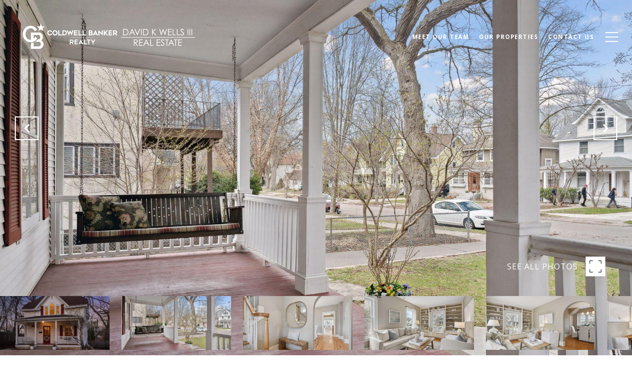

--- FILE ---
content_type: text/html; charset=utf-8
request_url: https://bss.luxurypresence.com/buttons/googleOneTap?companyId=79e9b7f6-0e48-4af7-88ec-e59c812ae87c&websiteId=0933ac7a-df89-4261-b46d-5e459c02f2db&pageId=1a091b0c-bda8-4650-8c01-148b298ae9ae&sourceUrl=https%3A%2F%2Fdkw3.com%2Fproperties%2F4015-upton-avenue-s-minneapolis-mn-55410-6354689&pageMeta=%7B%22sourceResource%22%3A%22properties%22%2C%22pageElementId%22%3A%22c89ab1b1-3049-45b3-bf0c-77168edaaa8f%22%2C%22pageQueryVariables%22%3A%7B%22property%22%3A%7B%22id%22%3A%22c89ab1b1-3049-45b3-bf0c-77168edaaa8f%22%7D%2C%22properties%22%3A%7B%22relatedNeighborhoodPropertyId%22%3A%22c89ab1b1-3049-45b3-bf0c-77168edaaa8f%22%2C%22sort%22%3A%22salesPrice%22%7D%2C%22neighborhood%22%3A%7B%7D%2C%22pressReleases%22%3A%7B%22propertyId%22%3A%22c89ab1b1-3049-45b3-bf0c-77168edaaa8f%22%7D%7D%7D
body_size: 2825
content:
<style>
  html, body {margin: 0; padding: 0;}
</style>
<script src="https://accounts.google.com/gsi/client" async defer></script>
<script>
const parseURL = (url) => {
    const a = document.createElement('a');
    a.href = url;
    return a.origin;
}

const login = (token, provider, source)  => {
  const origin = (window.location != window.parent.location)
    ? parseURL(document.referrer)
    : window.location.origin;  
  const xhr = new XMLHttpRequest();
  xhr.responseType = 'json';
  xhr.onreadystatechange = function() {
    if (xhr.readyState === 4) {
      const response = xhr.response;
      const msg = {
        event: response.status,
        provider: provider,
        source: source,
        token: token
      }
      window.parent.postMessage(msg, origin);
    }
  }
  xhr.withCredentials = true;
  xhr.open('POST', `${origin}/api/v1/auth/login`, true);
  xhr.setRequestHeader("Content-Type", "application/json;charset=UTF-8");
  xhr.send(JSON.stringify({
    token,
    provider,
    source,
    websiteId: '0933ac7a-df89-4261-b46d-5e459c02f2db',
    companyId: '79e9b7f6-0e48-4af7-88ec-e59c812ae87c',
    pageId: '1a091b0c-bda8-4650-8c01-148b298ae9ae',
    sourceUrl: 'https://dkw3.com/properties/4015-upton-avenue-s-minneapolis-mn-55410-6354689',
    pageMeta: '{"sourceResource":"properties","pageElementId":"c89ab1b1-3049-45b3-bf0c-77168edaaa8f","pageQueryVariables":{"property":{"id":"c89ab1b1-3049-45b3-bf0c-77168edaaa8f"},"properties":{"relatedNeighborhoodPropertyId":"c89ab1b1-3049-45b3-bf0c-77168edaaa8f","sort":"salesPrice"},"neighborhood":{},"pressReleases":{"propertyId":"c89ab1b1-3049-45b3-bf0c-77168edaaa8f"}}}',
    utm: '',
    referrer: ''
  }));
}

function getExpirationCookie(expiresInMiliseconds) {
  const tomorrow  = new Date(Date.now() + expiresInMiliseconds); // The Date object returns today's timestamp
  return `dkw3.com-SID=true; expires=${tomorrow.toUTCString()}; path=/; Secure; SameSite=None`;
}

function handleCredentialResponse(response) {
  document.cookie = getExpirationCookie(24 * 60 * 60 * 1000); // 1 day
  login(response.credential, 'GOOGLE', 'GOOGLE_SIGN_ON');
}

function handleClose() {
  const msg = {
    event: 'cancel',
    provider: 'GOOGLE',
    source: 'GOOGLE_SIGN_ON'
  }
  const origin = (window.location != window.parent.location)
    ? parseURL(document.referrer)
    : window.location.origin;
  window.parent.postMessage(msg, origin);
  document.cookie = getExpirationCookie(2 * 60 * 60 * 1000); // 2 hours
}

</script>
<div id="g_id_onload"
  data-client_id="673515100752-7s6f6j0qab4skl22cjpp7eirb2rjmfcg.apps.googleusercontent.com"
  data-callback="handleCredentialResponse"
  data-intermediate_iframe_close_callback="handleClose"
  data-state_cookie_domain = "dkw3.com"
  data-allowed_parent_origin="https://dkw3.com"
  data-skip_prompt_cookie="dkw3.com-SID"
  data-cancel_on_tap_outside="false"
></div>